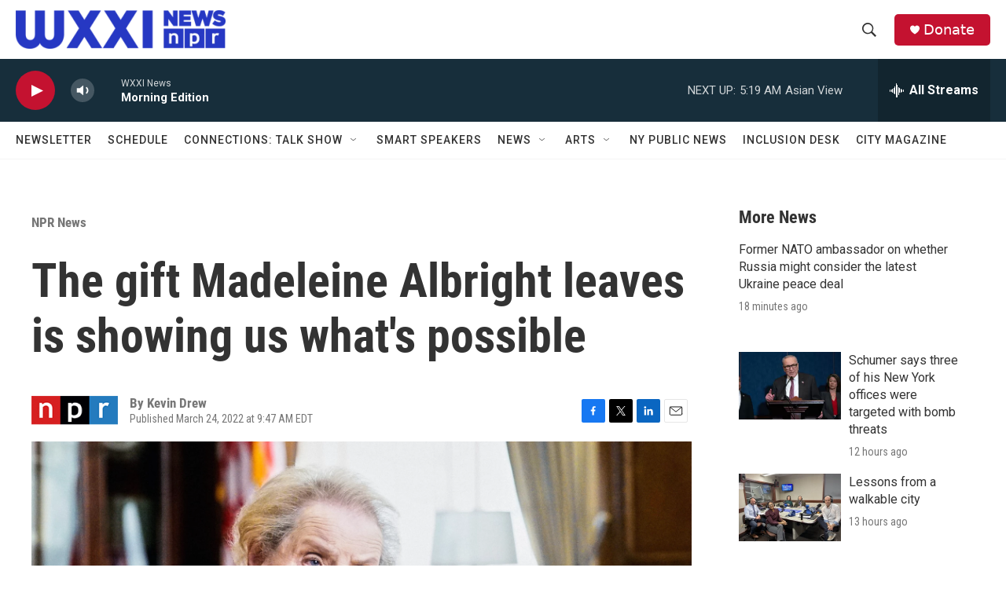

--- FILE ---
content_type: text/html; charset=utf-8
request_url: https://www.google.com/recaptcha/api2/aframe
body_size: 267
content:
<!DOCTYPE HTML><html><head><meta http-equiv="content-type" content="text/html; charset=UTF-8"></head><body><script nonce="-lCMH1B4nPIsMqwysdPaTQ">/** Anti-fraud and anti-abuse applications only. See google.com/recaptcha */ try{var clients={'sodar':'https://pagead2.googlesyndication.com/pagead/sodar?'};window.addEventListener("message",function(a){try{if(a.source===window.parent){var b=JSON.parse(a.data);var c=clients[b['id']];if(c){var d=document.createElement('img');d.src=c+b['params']+'&rc='+(localStorage.getItem("rc::a")?sessionStorage.getItem("rc::b"):"");window.document.body.appendChild(d);sessionStorage.setItem("rc::e",parseInt(sessionStorage.getItem("rc::e")||0)+1);localStorage.setItem("rc::h",'1764669755889');}}}catch(b){}});window.parent.postMessage("_grecaptcha_ready", "*");}catch(b){}</script></body></html>